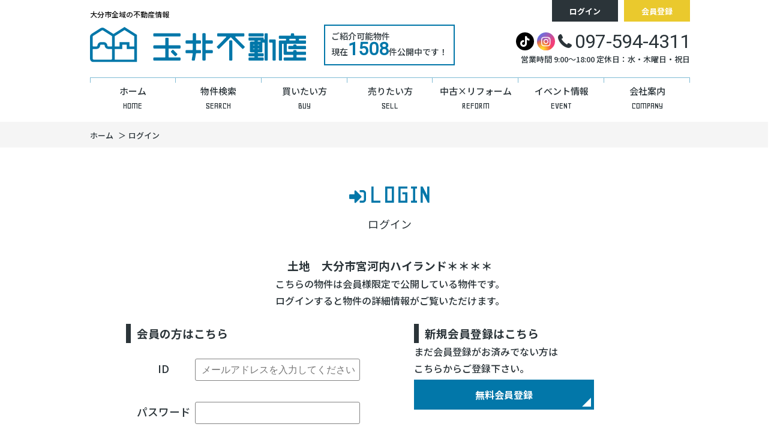

--- FILE ---
content_type: text/html; charset=UTF-8
request_url: https://www.tamai-fudousan.com/estate/detail?no=1003116
body_size: 4776
content:
<!DOCTYPE html>
<html lang="ja">
<head>
    <meta charset="UTF-8">
    <meta http-equiv="X-UA-Compatible" content="IE=edge">
    <title>ログイン｜玉井不動産｜大分市全域の不動産情報はお任せください！</title>
    <meta name="description" content="会員さまログインページです"/>
    <link rel="stylesheet" href="https://www.tamai-fudousan.com/res/css/member.css">
    <meta name="viewport" content="width=1366">
<meta name="format-detection" content="telephone=no,address=no,email=no">
<meta name="csrf-token" content="8C93IRwRFyyzUhlXerR2UO81FCU5wSiyFgE7lh8J">

<link rel="shortcut icon" href="https://www.tamai-fudousan.com/favicon.ico" type="image/x-icon">
<link rel="apple-touch-icon" href="https://www.tamai-fudousan.com/apple-touch-icon.png" sizes="180x180">
<link href="https://fonts.googleapis.com/css?family=Geo|Noto+Sans+JP:300,400,500,700,900|Roboto&display=swap&subset=japanese" rel="stylesheet">
<link rel="stylesheet" href="https://use.fontawesome.com/releases/v5.15.4/css/all.css">
<link rel="stylesheet" href="https://www.tamai-fudousan.com/res/css/style.css">
<link rel="stylesheet" href="https://www.tamai-fudousan.com/packages/sweetalert/sweetalert2.min.css">

<script src="https://www.tamai-fudousan.com/res/js/vendor.bundle.js"></script>
<script src="//code.jquery.com/jquery-migrate-3.0.1.min.js"></script>
<script src="https://www.tamai-fudousan.com/res/js/app.bundle.js"></script>
<script src="https://www.tamai-fudousan.com/packages/phery.min.js"></script>
<script src="https://www.tamai-fudousan.com/packages/spin.min.js"></script>
<script src="https://www.tamai-fudousan.com/packages/sweetalert/sweetalert2.min.js"></script>
<script src="https://www.tamai-fudousan.com/packages/jquery.history.js"></script>
<script src="https://www.tamai-fudousan.com/packages/common.js"></script>
<script>
    $.ajaxSetup({
        headers: {
            'X-CSRF-TOKEN': $('meta[name="csrf-token"]').attr('content')
        }
    });
    $(function () {
            });
</script>
        <!-- Google Tag Manager -->
<script>(function(w,d,s,l,i){w[l]=w[l]||[];w[l].push({'gtm.start':
new Date().getTime(),event:'gtm.js'});var f=d.getElementsByTagName(s)[0],
j=d.createElement(s),dl=l!='dataLayer'?'&l='+l:'';j.async=true;j.src=
'https://www.googletagmanager.com/gtm.js?id='+i+dl;f.parentNode.insertBefore(j,f);
})(window,document,'script','dataLayer','GTM-T834BPX');</script>
<!-- End Google Tag Manager -->
</head>

<body class="page-login">
<!-- Google Tag Manager (noscript) -->
<noscript><iframe src="https://www.googletagmanager.com/ns.html?id=GTM-T834BPX"
height="0" width="0" style="display:none;visibility:hidden"></iframe></noscript>
<!-- End Google Tag Manager (noscript) -->
    <div id="container" class="l-container">
        <!--ヘッダー-->
        <header id="header" class="l-header">
  <div class="l-header__top">
    <div class="l-header__top__introduction">
      <div class="inner">
        <p class="l-header__description">大分市全域の不動産情報</p>
        <div class="l-header__buttons">
                      <a class="button01 l-header__button" href="https://www.tamai-fudousan.com/member/login">ログイン</a>
            <a class="button02 l-header__button" href="https://www.tamai-fudousan.com/regist">会員登録</a>
                  </div>
      </div>
    </div>
    <div class="l-header__inner l-wrap">
      <div class="l-header__left">
        <h1 class="l-header__logo">
          <a href="https://www.tamai-fudousan.com">
            <img src="https://www.tamai-fudousan.com/res/img/logo.svg" alt="玉井不動産">
          </a>
        </h1>
        <div class="l-header__balloon">
          <span class="title">ご紹介可能物件</span>
          <span class="text">現在<strong class="text__no">1508</strong>件公開中です！</span>
        </div>
      </div>

      <div class="l-header__right">
        <div class="l-header__tel">
          <div class="l-header__tel__top">
            <a class="c-buttonSns c-buttonSns--tiktok u-mr-5" href="https://www.tiktok.com/@tamai__fudousan?_t=8d7ruvY45tx&_r=1" target="_blank" rel="noopener"><i class="fab fa-tiktok"></i></a>
            <a class="c-buttonSns c-buttonSns--insta" href="https://www.instagram.com/tamai_fudousan/" target="_blank" rel="noopener"><i class="fab fa-instagram" aria-hidden="true"></i></a>
                                          <i class="icon if if-phone"></i>
                <span class="tel">097-594-4311</span>
                                    </div>
                      <p class="ruby">営業時間 9:00〜18:00 定休日：水・木曜日・祝日</p>
                  </div>
      </div>
    </div>
  </div>

  <div class="l-gNavi">
    <ul class="l-gNavi__inner l-wrap">
      <li id="gnavi-home" class="l-gNavi__item"><a class="l-gNavi__link inner" href="https://www.tamai-fudousan.com"><span class="ja">ホーム</span><span class="en">HOME</span></a></li>
      <li id="gnavi-estate" class="l-gNavi__item"><a class="l-gNavi__link inner" href="https://www.tamai-fudousan.com/estate/search"><span class="ja">物件検索</span><span class="en">SEARCH</span></a></li>
      <li id="gnavi-buy" class="l-gNavi__item"><a class="l-gNavi__link inner" href="https://www.tamai-fudousan.com/buy"><span class="ja">買いたい方</span><span class="en">BUY</span></a></li>
      <li id="gnavi-sell" class="l-gNavi__item"><a class="l-gNavi__link inner" href="https://www.tamai-fudousan.com/sell"><span class="ja">売りたい方</span><span class="en">SELL</span></a></li>
      <li id="gnavi-reform" class="l-gNavi__item"><a class="l-gNavi__link inner" href="https://www.tamai-fudousan.com/reform"><span class="ja">中古×リフォーム</span><span class="en">REFORM</span></a></li>
      <li id="gnavi-event" class="l-gNavi__item"><a class="l-gNavi__link inner" href="https://www.tamai-fudousan.com/event"><span class="ja">イベント情報</span><span class="en">EVENT</span></a></li>
      <li id="gnavi-company" class="l-gNavi__item">
        <a class="l-gNavi__link inner" href="https://www.tamai-fudousan.com/company"><span class="ja">会社案内</span><span class="en">COMPANY</span></a>
        <ul>
          <li class="l-gNavi__child"><a href="https://www.tamai-fudousan.com/company">会社概要</a></li>
          <li class="l-gNavi__child"><a href="https://www.tamai-fudousan.com/company/message">代表挨拶</a></li>
          <li class="l-gNavi__child"><a href="https://www.tamai-fudousan.com/company/staff">スタッフ紹介</a></li>
        </ul>
      </li>
    </ul>
  </div>
</header>
        <!--/ヘッダー-->
        <div class="l-breadcrumbWrap">
            <!-- pan -->
            <ol id="pan" class="l-breadcrumb">
                <li class="l-breadcrumb__item">
                    <a href="https://www.tamai-fudousan.com">ホーム</a>
                </li>
                <li class="l-breadcrumb__item">ログイン</li>
            </ol>
            <!-- /pan -->
        </div>
        <div id="content" class="l-content">
            <main id="main" class="l-main">

                <div class="l-wrap loginArea u-m-c">
                                            <h2 class="c-heading01"><i class="fas fa-sign-in-alt"></i>LOGIN<span class="c-heading01__sub">ログイン</span></h2>
                                        <h3 class="u-ta-c">土地　大分市宮河内ハイランド＊＊＊＊</h3>
                    <p class="ta-c u-ta-c"><span class="textred2">こちらの物件は会員様限定で公開している物件です。</span><br/>ログインすると物件の詳細情報がご覧いただけます。</p>
                    <div class="loginWrap">
                        <div class="loginBox">
                            <h3 class="loginWrap__ttl">会員の方はこちら</h3>
                            <form method="POST" action="https://www.tamai-fudousan.com/member/ajax_gateway" data-phery-remote="ajax_login" id="login_form" data-phery-args="{&quot;from&quot;:&quot;1003116&quot;}" >
                            <input type="hidden" name="_token" value="8C93IRwRFyyzUhlXerR2UO81FCU5wSiyFgE7lh8J">
                                <ul>
                                    <li><span>ID</span><input id="login_id" class="c-textbox" name="login_id" type="text" size="50" placeholder="メールアドレスを入力してください"/></li>
                                    <li><span>パスワード</span><input id="password" class="c-textbox" name="password" type="password" size="50" placeholder=""/></li>
                                </ul>
                                <div class="btn">
                                    <button class="c-button01 c-button01--m c-button01--login btn__login" type="submit" data-loading="body">ログイン</button>
                                </div>
                                <p class="remind"><a href="https://www.tamai-fudousan.com/member/password">パスワードを忘れた方はこちら</a>
                                </p>
                            </form>
                        </div>
                        <div class="newMember">
                            <h3 class="loginWrap__ttl">新規会員登録はこちら</h3>
                            <p class="newMember__txt">まだ会員登録がお済みでない方は<br>こちらからご登録下さい。</p>
                            <div class="btn">
                                                              <a class="c-button01 c-button01--m c-button01--main btn__regist" href="https://www.tamai-fudousan.com/regist?from=lo_regist">無料会員登録</a>
                            </div>
                        </div>
                    </div>
                    <!-- /#estate -->
                </div>
            </main>
        </div>
        <!--フッター-->
        <div id="fb-root"></div>
<script async defer crossorigin="anonymous" src="https://connect.facebook.net/ja_JP/sdk.js#xfbml=1&version=v6.0"></script>
<div id="contact" class="p-information">
  <a class="totop js-smoothScroll" href="#container"><i class="fas fa-chevron-up"></i></a>
  <div class="p-information__inner">
    <div class="p-information__top">
      <div class="p-information__left">
        <p class="p-information__description">大分市全域の不動産売買情報</p>
        <div class="p-information__shop">
        <a href="https://www.tamai-fudousan.com"><img src="https://www.tamai-fudousan.com/res/img/logo.svg" alt="玉井不動産" loading="lazy"></a>
        </div>
        <div class="p-information__sns u-mt-30">
          <p class="ttl">SNSをフォロー</p>
            <a class="c-buttonSns c-buttonSns--tiktok u-mr-5" href="https://www.tiktok.com/@tamai__fudousan?_t=8d7ruvY45tx&_r=1" target="_blank" rel="noopener"><i class="fab fa-tiktok"></i></a>
            <a class="c-buttonSns c-buttonSns--insta" href="https://www.instagram.com/tamai_fudousan/" target="_blank" rel="noopener"><i class="fab fa-instagram" aria-hidden="true"></i></a>
          </div>
      </div>

      <div class="p-information__center shopInfo">
        <p class="shopInfo__textTop">HPを見たと言って、お気軽にお問い合わせください！</p>
        <p class="shopInfo__ttl">無料相談・お電話窓口</p>
                  <div class="tel">
                          <i class="if if-phone"></i>097-594-4311
                      </div>
                          <p class="businesshour">営業時間 9:00〜18:00 定休日：水・木曜日・祝日</p>
                          <p class="address">
            〒870-0154 大分市高城西町8-15
          </p>
              </div>

      <div class="p-information__right">
        <div class="buttons">
          <a class="button contactBtn c-button01 c-button01--xl c-button01--accent u-mb-15" href="https://www.tamai-fudousan.com/contact">
          <i class="if if-mail01"></i>お問い合わせ
          </a>
          <a class="button reserveBtn c-button01 c-button01--xl c-button01--reserve u-mb-15" href="https://www.tamai-fudousan.com/contact/reserve">
          <i class="if if-reserve01"></i>来店予約
          </a>
        </div>
      </div>
    </div>
  </div>
</div><!-- p-information -->

<footer id="footer" class="l-footer">

  <div class="l-wrap naviArea01">
    <div class="naviArea01__block">
      <ul class="l-footer__navi">
        <li class="parentItem">
          <a href="https://www.tamai-fudousan.com">HOME</a>
          <ul>
            <li class="childItem"><a href="https://www.tamai-fudousan.com/estate/search">物件検索</a></li>
            <li class="childItem"><a href="https://www.tamai-fudousan.com/regist">会員登録</a></li>
                        <li class="childItem"><a href="https://www.tamai-fudousan.com/member/login">ログイン</a></li>
                        <li class="childItem"><a href="https://www.tamai-fudousan.com/contact">お問い合わせ</a></li>
            <li class="childItem"><a href="https://www.tamai-fudousan.com/contact/reserve">来店予約</a></li>
          </ul>
        </li>
      </ul>
    </div><!--/.naviArea01__block-->
    <div class="naviArea01__block">
      <ul class="l-footer__navi">
        <li class="parentItem">
          <a href="https://www.tamai-fudousan.com/buy">BUY</a>
          <ul>
            <li class="childItem"><a href="https://www.tamai-fudousan.com/buy">購入の流れ</a></li>
          </ul>
        </li>
      </ul>
      <ul class="l-footer__navi">
        <li class="parentItem">
          <a href="https://www.tamai-fudousan.com/reform">REFORM</a>
          <ul>
            <li class="childItem"><a href="https://www.tamai-fudousan.com/reform">中古×リフォーム</a></li>
          </ul>
        </li>
      </ul>
    </div><!--/.naviArea01__block-->
    <div class="naviArea01__block">
      <ul class="l-footer__navi">
        <li class="parentItem">
          <a href="https://www.tamai-fudousan.com/sell">SELL</a>
          <ul>
            <li class="childItem"><a href="https://www.tamai-fudousan.com/sell">売却の流れ</a></li>
          </ul>
        </li>
      </ul>
    </div><!--/.naviArea01__block-->
    <div class="naviArea01__block">
      <ul class="l-footer__navi">
        <li class="parentItem">
          <a href="https://www.tamai-fudousan.com/company">COMPANY</a>
          <ul>
            <li class="childItem"><a href="https://www.tamai-fudousan.com/company">会社概要</a></li>
            <li class="childItem"><a href="https://www.tamai-fudousan.com/company/message">代表あいさつ</a></li>
            <li class="childItem"><a href="https://www.tamai-fudousan.com/company/staff">スタッフ紹介</a></li>
            <li class="childItem"><a href="https://tamai-ms.jp/recruitment/" target="_blank" rel="noopener">採用情報</a></li>
          </ul>
        </li>
      </ul>
    </div><!--/.naviArea01__block-->
    <div class="naviArea01__block">
      <ul class="l-footer__navi">
        <li class="parentItem">
          <a href="">TOPIC</a>
          <ul>
            <li class="childItem"><a href="https://www.tamai-fudousan.com/event">イベント情報</a></li>
            <li class="childItem"><a href="https://www.tamai-fudousan.com/voice">お客様の声</a></li>
            <li class="childItem"><a href="https://www.tamai-fudousan.com/other/privacy">プライバシー<br>ポリシー</a></li>
            <li class="childItem"><a href="https://www.tamai-fudousan.com/other/sitemap">サイトマップ</a></li>
          </ul>
        </li>
      </ul>
    </div><!--/.naviArea01__block-->
    <div class="naviArea01__bnr"><a href="https://tamai-ms.jp/" target="_blank" rel="noopener"><img src="https://www.tamai-fudousan.com/res/img/bnr_tamaims.jpg" alt="玉井MS" loading="lazy"></a></div>
  </div><!--/.l-wrap .naviArea01-->

  <div class="l-footer__copy l-wrap">&copy; 2020 有限会社玉井トーヨー住器 co.,ltd All rights reserved.</div>
  <script>
    $(function() {
      var nav = $('.l-gNavi__inner');
        $('.l-gNavi__item', nav)
          .mouseover(function(e) {
          $('ul', this).stop().slideDown('fast');
          })
          .mouseout(function(e) {
        $('ul', this).stop().slideUp('fast');
      });
    });
  </script>
</footer>
        <!--/フッター-->
    </div>
</body>
</html>


--- FILE ---
content_type: text/css
request_url: https://www.tamai-fudousan.com/res/css/style.css
body_size: 15774
content:
@font-face{font-family:"Arciform";src:url("/res/fonts/Arciform.ttf") format("truetype"),url("/res/fonts/Arciform.woff") format("woff"),url("/res/fonts/Arciform.woff2") format("woff2")}html{line-height:1.15;-ms-text-size-adjust:100%;-webkit-text-size-adjust:100%}h1{font-size:2em;margin:0.67em 0}hr{-webkit-box-sizing:content-box;box-sizing:content-box;height:0;overflow:visible}main{display:block}pre{font-family:monospace, monospace;font-size:1em}a{background-color:transparent;-webkit-text-decoration-skip:objects}abbr[title]{text-decoration:underline;-webkit-text-decoration:underline dotted;text-decoration:underline dotted}b,
strong{font-weight:bolder}code,
kbd,
samp{font-family:monospace, monospace;font-size:1em}small{font-size:80%}img{border-style:none}svg:not(:root){overflow:hidden}button,
input,
optgroup,
select,
textarea{margin:0}button{overflow:visible;text-transform:none}button,
[type="button"],
[type="reset"],
[type="submit"]{-webkit-appearance:button}button::-moz-focus-inner,
[type="button"]::-moz-focus-inner,
[type="reset"]::-moz-focus-inner,
[type="submit"]::-moz-focus-inner{border-style:none;padding:0}button:-moz-focusring,
[type="button"]:-moz-focusring,
[type="reset"]:-moz-focusring,
[type="submit"]:-moz-focusring{outline:1px dotted ButtonText}fieldset{padding:0.35em 0.75em 0.625em}input{overflow:visible}legend{-webkit-box-sizing:border-box;box-sizing:border-box;color:inherit;display:table;max-width:100%;padding:0;white-space:normal}progress{display:inline-block;vertical-align:baseline}select{text-transform:none}textarea{overflow:auto}[type="checkbox"],
[type="radio"]{-webkit-box-sizing:border-box;box-sizing:border-box;padding:0}[type="number"]::-webkit-inner-spin-button,
[type="number"]::-webkit-outer-spin-button{height:auto}[type="search"]{-webkit-appearance:textfield;outline-offset:-2px}[type="search"]::-webkit-search-cancel-button,
[type="search"]::-webkit-search-decoration{-webkit-appearance:none}::-webkit-file-upload-button{-webkit-appearance:button;font:inherit}details{display:block}summary{display:list-item}template{display:none}[hidden]{display:none}body{background-color:#fff;color:#2b3439;font-family:"Noto Sans JP",sans-serif;font-size:16px;font-weight:500;line-height:1.75;margin:0;-moz-osx-font-smoothing:grayscale;-webkit-font-smoothing:antialiased;word-wrap:break-word;min-width:1300px}*,*::before,*::after{-webkit-box-sizing:border-box;box-sizing:border-box}ul,li{list-style:none}h1,h2,h3,h4,h5,h6{margin:0 auto}p{margin:0;text-align:left}img{vertical-align:middle}main p a,main th a,main td a,main dt a,main dd a{border-bottom:1px solid #004ea2;padding:0 0 1px;color:#004ea2;text-decoration:none;display:inline-block;position:relative}input,select,textarea{font-size:16px;font-size:1rem}select{font-size:16px;font-size:1rem;line-height:2.125;height:36px;padding-top:0 !important;padding-bottom:0 !important}button{font-family:"Noto Sans JP",sans-serif}@font-face{font-family:"myiconfont";src:url("/res/fonts/myiconfont.eot?c=1582705909649");src:url("/res/fonts/myiconfont.eot?#iefix&c=1582705909649") format("embedded-opentype"),url("/res/fonts/myiconfont.woff?c=1582705909649") format("woff"),url("/res/fonts/myiconfont.ttf?c=1582705909649") format("truetype");font-weight:normal;font-style:normal}.if{display:inline-block;font:normal normal normal 1em/1 "myiconfont";text-rendering:auto;-webkit-font-smoothing:antialiased;-moz-osx-font-smoothing:grayscale}.if-building01::before{content:"\EA01"}.if-buy01::before{content:"\EA02"}.if-calender01::before{content:"\EA03"}.if-check::before{content:"\EA04"}.if-event01::before{content:"\EA05"}.if-event02::before{content:"\EA06"}.if-icons::before{content:"\EA07"}.if-mail01::before{content:"\EA08"}.if-memo01::before{content:"\EA09"}.if-merit::before{content:"\EA0A"}.if-news01::before{content:"\EA0B"}.if-np01::before{content:"\EA0C"}.if-phone::before{content:"\EA0D"}.if-pickup01::before{content:"\EA0E"}.if-pin01::before{content:"\EA0F"}.if-reform01::before{content:"\EA10"}.if-regist01::before{content:"\EA11"}.if-reserve01::before{content:"\EA12"}.if-search01::before{content:"\EA13"}.if-sell::before{content:"\EA14"}.if-shop01::before{content:"\EA15"}.if-step01::before{content:"\EA16"}.if-time01::before{content:"\EA17"}.if-voice::before{content:"\EA18"}.slick-slide img{margin:0 auto}.slick-arrow{font-size:15px;font-size:.9375rem;line-height:2.6666666667;background:rgba(0, 0, 0, .7);border:none;border-radius:50%;color:#fff;height:40px;width:40px;text-align:center;position:absolute;top:0;bottom:0;margin:auto;padding:0 5px;z-index:10}.slick-arrow:focus{outline:none}.slick-arrow.prev{left:-20px;padding-left:20px}.slick-arrow.next{right:-20px;padding-right:20px}.slick-slider{position:relative;display:block;-webkit-box-sizing:border-box;box-sizing:border-box;-webkit-touch-callout:none;-webkit-user-select:none;-moz-user-select:none;-ms-user-select:none;user-select:none;-ms-touch-action:pan-y;touch-action:pan-y;-webkit-tap-highlight-color:transparent}.slick-list{position:relative;overflow:hidden;display:block;margin:0;padding:0}.slick-list:focus{outline:none}.slick-list.dragging{cursor:pointer;cursor:hand}.slick-slider .slick-track,.slick-slider .slick-list{-webkit-transform:translate3d(0, 0, 0);transform:translate3d(0, 0, 0)}.slick-track{position:relative;left:0;top:0;display:block;margin-left:auto;margin-right:auto}.slick-track:before,.slick-track:after{content:"";display:table}.slick-track:after{clear:both}.slick-loading .slick-track{visibility:hidden}.slick-slide{float:left;height:100%;min-height:1px;display:none}[dir="rtl"] .slick-slide{float:right}.slick-slide img{display:block}.slick-slide.slick-loading img{display:none}.slick-slide.dragging img{pointer-events:none}.slick-initialized .slick-slide{display:block}.slick-loading .slick-slide{visibility:hidden}.slick-vertical .slick-slide{display:block;height:auto;border:1px solid transparent}.slick-arrow.slick-hidden{display:none}.c-alert01__header{margin-bottom:20px}.c-alert01__texts{margin:0 0 20px}.c-alert01__texts__item:not(:last-child){margin:0 0 10px}.c-alert01__texts__item--center{text-align:center}.c-alert01__buttons{display:-webkit-box;display:-ms-flexbox;display:flex;-webkit-box-pack:center;-ms-flex-pack:center;justify-content:center;gap:10px}.c-alert01__buttons__item{-webkit-box-flex:1;-ms-flex:1 1;flex:1 1}.c-alert01__buttons__item__inner{font-size:18px;font-size:1.125rem;line-height:1}.c-alert01__footer{margin-top:20px;font-size:12px;font-size:.75rem;line-height:1.5}.c-alert01__footer a{color:#0277a9;text-decoration:none}.c-alert01__footer a:hover{text-decoration:underline}.c-blockquote01{border:3px solid #dcdcdc;border-radius:8px;margin:0;padding:30px 95px 80px 80px;font-style:italic;font-size:16px;font-size:1rem;line-height:1.5;color:#818181;position:relative}.c-blockquote01__src{font-style:italic;font-size:16px;font-size:1rem;line-height:1;text-align:right;position:absolute;right:40px;bottom:30px}.c-blockquote01__src::before{content:"―"}.c-blockquote01::before{content:"”";font-style:normal;font-size:72px;font-size:4.5rem;line-height:1.1805555556;color:#fff;display:inline-block;position:absolute;top:30px;left:15px;width:55px;height:55px;border-radius:50%;background-color:#dcdcdc;text-align:center}.c-blockquote02{background-color:#fff;border-left:8px solid #bfbfbf;margin:0;padding:5px 150px 35px 25px;font-style:italic;font-size:16px;font-size:1rem;line-height:1.5;color:#2b3439;position:relative}.c-blockquote02__src{font-style:italic;font-size:16px;font-size:1rem;line-height:1;text-align:right;color:#2b3439;position:absolute;right:0;bottom:0}.c-blockquote02__src::before{content:"―"}.c-blockquote02::before{content:"”";font-style:normal;font-size:100px;font-size:6.25rem;line-height:1;color:#bfbfbf;display:inline-block;position:absolute;top:7px;right:0}.c-button01{background-color:#fff;font-weight:700;font-size:20px;font-size:1.25rem;line-height:1;color:#2b3439;text-decoration:none;display:-webkit-box;display:-ms-flexbox;display:flex;-webkit-box-pack:center;-ms-flex-pack:center;justify-content:center;-webkit-box-align:center;-ms-flex-align:center;align-items:center;position:relative;cursor:pointer;border-style:solid;border-width:2px}.c-button01 i{margin-right:5px}.c-button01::after{content:'';display:block;position:absolute;right:3px;bottom:3px;border-right-style:solid;border-top-style:solid;border-top-color:transparent}.c-button01--xxl{height:75px;font-size:20px;font-size:1.25rem;line-height:1}.c-button01--xxl::after{border-top-width:15px;border-right-width:15px}.c-button01--xl{height:75px;font-size:20px;font-size:1.25rem;line-height:1}.c-button01--xl::after{border-top-width:15px;border-right-width:15px}.c-button01--l{height:70px;font-size:20px;font-size:1.25rem;line-height:1}.c-button01--l::after{border-top-width:15px;border-right-width:15px}.c-button01--m{height:60px;font-size:20px;font-size:1.25rem;line-height:1}.c-button01--m::after{border-top-width:15px;border-right-width:15px}.c-button01--ms{height:50px;font-size:15px;font-size:.9375rem;line-height:1}.c-button01--ms::after{border-top-width:15px;border-right-width:15px}.c-button01--s{height:35px;font-size:15px;font-size:.9375rem;line-height:1}.c-button01--s::after{border-top-width:10px;border-right-width:10px}.c-button01--main{background-color:#0277a9;color:#fff;border-color:#0277a9}.c-button01--main:after{border-right-color:#fff}.c-button01--main--w{background-color:#fff;border-color:#0277a9;color:#0277a9}.c-button01--sub{background-color:#2b3439;color:#fff;border-color:#2b3439}.c-button01--sub--w{background-color:#fff;border-color:#2b3439;color:#2b3439}.c-button01--accent{background-color:#eac92d;color:#fff;border-color:#eac92d}.c-button01--accent--w{background-color:#fff;border:solid 1px #eac92d;color:#eac92d}.c-button01--accent--w:after{border-right-color:#eac92d}.c-button01--accent--textshadow{text-shadow:2px 2px 2px rgba(0, 0, 0, .2)}.c-button01--reserve{background-color:#0277a9;border-color:#0277a9;color:#fff}.c-button01--reserve--w{background-color:#fff;border-color:#0277a9;color:#0277a9}.c-button01--login{background-color:#2b3439;border-color:#2b3439;color:#fff}.c-button01--login--w{background-color:#fff;border-color:#2b3439;color:#2b3439}.c-button01--nobullet{padding:0}.c-button01--nobullet:after{display:none}.c-button01:hover{opacity:.6;filter:alpha(opacity=60)}.c-button02{background-color:#fff;font-weight:700;font-size:20px;font-size:1.25rem;line-height:1;color:#2b3439;text-decoration:none;display:-webkit-box;display:-ms-flexbox;display:flex;-webkit-box-pack:center;-ms-flex-pack:center;justify-content:center;-webkit-box-align:center;-ms-flex-align:center;align-items:center;position:relative;cursor:pointer;border-style:solid;border-width:2px}.c-button02--gray{height:40px;font-size:16px;font-size:1rem;color:#474747;background:#f0f0f0;border-color:#f0f0f0}.c-button02--s{height:40px;font-size:15px;font-size:.9375rem;line-height:1}.c-button03{background-color:#fff;font-weight:700;font-size:20px;font-size:1.25rem;line-height:1;color:#2b3439;text-decoration:none;display:-webkit-box;display:-ms-flexbox;display:flex;-webkit-box-pack:center;-ms-flex-pack:center;justify-content:center;-webkit-box-align:center;-ms-flex-align:center;align-items:center;position:relative;cursor:pointer;border-style:solid;border-width:2px}.c-button03::after{content:'';display:block;position:absolute;right:9px;width:4px;height:4px;border-top:1px solid #fff;border-right:1px solid #fff;-webkit-transform:rotate(45deg);transform:rotate(45deg)}.c-button03--m{height:50px;font-size:16px;font-size:1rem;line-height:1}.c-button03--m:after{border-width:2px;height:12px;width:12px}.c-button03--main{background-color:#0277a9;color:#fff;border-color:#0277a9}.c-button03--sub{background-color:#2b3439;color:#fff;border-color:#2b3439}.c-button03--sub--w{background-color:#fff;color:#2b3439;border-color:#2b3439}.c-button03--sub--w:after{border-color:#2b3439}.c-button03--accent{background-color:#eac92d;color:#fff;border-color:#eac92d}.c-buttonSns{border-radius:50%;height:30px;width:30px;margin-right:5px;font-size:18px;font-size:1.125rem;line-height:1;color:#fff;text-decoration:none;display:-webkit-box;display:-ms-flexbox;display:flex;-webkit-box-pack:center;-ms-flex-pack:center;justify-content:center;-webkit-box-align:center;-ms-flex-align:center;align-items:center;-webkit-transition:opacity 0.4s ease-out;transition:opacity 0.4s ease-out}.c-buttonSns:hover{opacity:0.7}.c-buttonSns--fb{background:#4267b2}.c-buttonSns--tiktok{background-color:#000}.c-buttonSns--insta{position:relative;background:linear-gradient(135deg, #427eff 0%, #f13f79 70%) no-repeat;overflow:hidden}.c-buttonSns--insta:before{content:'';position:absolute;top:11px;left:-9px;width:35px;height:35px;background:radial-gradient(#ffdb2c 10%, rgba(255, 105, 34, .65) 55%, rgba(255, 88, 96, 0) 70%)}.c-buttonSns i{position:relative}.c-card{background-color:#fff;-webkit-box-flex:0;-ms-flex:0 0 298px;flex:0 0 298px;text-align:center;position:relative;border-bottom:1px dotted #808080;padding-bottom:20px}.c-card a{border:none;height:100%;margin:0;padding:0;text-decoration:none;display:-webkit-box;display:-ms-flexbox;display:flex;-webkit-box-orient:vertical;-webkit-box-direction:normal;-ms-flex-flow:column;flex-flow:column}.c-card a:hover{opacity:0.6}.c-card__wrap{display:block;color:#2b3439;text-decoration:none}.c-card__photo{width:298px;height:224px;position:relative;border:1px solid #a0a0a0;margin-bottom:20px}.c-card__photo img{height:100%;width:100%;-o-object-fit:contain;object-fit:contain;font-family:'object-fit: contain;'}.c-card__photo .no-Photo01{position:unset}.c-card__ribbon{font-weight:500;width:60px;height:60px;font-size:14px;font-size:.875rem;line-height:1.2857142857;color:#fff;display:-webkit-box;display:-ms-flexbox;display:flex;-webkit-box-pack:center;-ms-flex-pack:center;justify-content:center;-webkit-box-align:center;-ms-flex-align:center;align-items:center;position:absolute;z-index:2}.c-card__ribbon--new,.c-card__ribbon--pricedown{width:60px;height:60px;font-weight:700;letter-spacing:0.08em;top:10px;left:10px;border-radius:50%;font-family:"Geo",sans-serif;font-size:22px;font-size:1.375rem}.c-card__ribbon--new{background:#ea5247;color:#fff}.c-card__ribbon--pricedown{background:#2b3439;color:#fff;font-size:16px;font-size:1rem}.c-card__type{display:inline-block;background:#e5f1f6;border:solid 1px #0277a9;min-width:90px;height:30px;padding:0 20px;font-weight:500;font-size:14px;font-size:.875rem;line-height:2.1428571429;color:#0277a9;z-index:1;text-align:center}.c-card__body{text-align:left}.c-card__body__top{display:-webkit-box;display:-ms-flexbox;display:flex}.c-card__price{margin:0 0 20px;font-weight:700;font-size:26px;font-size:1.625rem;line-height:1;color:#ea5247;display:-webkit-box;display:-ms-flexbox;display:flex;-webkit-box-align:baseline;-ms-flex-align:baseline;align-items:baseline}.c-card__price__secret{margin-right:10px;letter-spacing:-0.3em;display:inline-block}.c-card__price .sub{font-size:14px;font-size:.875rem;line-height:1}.c-card__info{width:100%;margin:0;color:#2b3439}.c-card__addr{padding:10px 0 15px;font-size:20px;font-size:1.25rem;line-height:1.3}.c-card__size{font-size:18px;font-size:1.125rem;line-height:1.2222222222}.c-card__size__madori{margin-left:1em;display:inline-block}.c-card__date{height:30px;margin:auto 0 0 10px;font-size:15px;font-size:.9375rem;line-height:1;display:-webkit-box;display:-ms-flexbox;display:flex;-webkit-box-pack:center;-ms-flex-pack:center;justify-content:center;-webkit-box-align:center;-ms-flex-align:center;align-items:center}.c-checkbox{display:inline-block}.c-checkbox__input{width:0 !important;height:0 !important;margin:0 !important;-webkit-appearance:none;-moz-appearance:none;appearance:none}.c-checkbox__input:checked+.c-checkbox__parts:before{background:#505050}.c-checkbox__input:checked+.c-checkbox__parts::after{font-size:26px;font-size:1.625rem;content:"";color:#e6e6e6;font:normal normal normal 10px/1 "myiconfont";text-rendering:auto;-webkit-font-smoothing:antialiased;-moz-osx-font-smoothing:grayscale;position:absolute;bottom:0;left:2px;margin:auto;z-index:1}.c-checkbox__parts{padding-left:20px;position:relative;font-size:14px;font-size:.875rem;line-height:1;display:inline-block}.c-checkbox__parts::before{background:#e6e6e6;border-radius:3px;content:"";display:block;position:absolute;top:1px;left:0;height:18px;width:18px}.c-radiobox{height:15px;display:inline-block}.c-radiobox__input{width:0 !important;height:0 !important;margin:0 !important;-webkit-appearance:none;-moz-appearance:none;appearance:none}.c-radiobox__input:checked+.c-radiobox__parts::before{opacity:1}.c-radiobox__parts{height:15px;padding:0 0 0 25px;font-size:14px;font-size:.875rem;line-height:1;display:inline-block;position:relative;cursor:pointer}.c-radiobox__parts::before,.c-radiobox__parts::after{content:"";margin:auto;display:block;position:absolute;top:0;bottom:0}.c-radiobox__parts::before{background-color:#666;border-radius:50%;width:7px;height:7px;left:4px;opacity:0;z-index:2}.c-radiobox__parts::after{background-color:#ececec;border:1px solid #838383;border-radius:50%;width:15px;height:15px;left:0;z-index:1}.c-selectbox{background:#fff url(../img/bg_select.png) no-repeat top right;background-size:26px 38px;border:1px solid #838383;border-radius:3px;height:37px;padding:0 20px 0 10px;font-weight:400;font-size:16px;font-size:1rem;line-height:2.375;vertical-align:top;-webkit-appearance:none;-moz-appearance:none;appearance:none;cursor:pointer}.c-selectbox::-ms-expand{display:none}.c-textbox{background-color:#fff;border:1px solid #838383;border-radius:3px;width:100%;height:37px;padding-left:10px}.c-textarea{background-color:#fff;border:1px solid #838383;border-radius:3px;width:100%;margin:0;padding:10px 15px;font-size:16px;font-size:1rem;line-height:1.875}.c-heading01{margin:0 auto 45px;padding:0;font-size:48px;font-size:3rem;line-height:1;letter-spacing:0;text-align:center;position:relative;font-family:"Geo",sans-serif;font-weight:normal;color:#0277a9}.c-heading01 i{margin-right:5px;font-size:28px;font-size:1.75rem;line-height:1}.c-heading01__sub{margin:15px 0 0;padding:0;font-weight:normal;font-size:18px;font-size:1.125rem;line-height:1;color:#2b3439;letter-spacing:0.02em;text-align:center;display:block;font-family:"Noto Sans JP",sans-serif}.c-heading01--oneline{text-align:left}.c-heading01--oneline .c-heading01__sub{margin:0 0 0 10px;text-align:left;display:inline-block}.c-heading02{border-bottom:4px solid #494440;margin:0 auto 40px;padding:0 0 20px;font-weight:700;font-size:25px;font-size:1.5625rem;line-height:1;color:#2b3439;text-align:center;display:block}.c-heading03{border-bottom:2px solid #2b3439;margin:0 auto 20px;padding:0 0 20px;font-weight:700;font-size:26px;font-size:1.625rem;line-height:1;color:#2b3439;text-align:center;display:block}.c-heading04{border-bottom:1px solid #bababa;height:30px;margin:0 0 35px;padding:0 0 35px 15px;font-weight:700;font-size:17px;font-size:1.0625rem;line-height:1.7647058824;color:#2b3439;text-align:left;position:relative}.c-heading04::before{content:'';border-left:7px solid #eac92d;height:30px;position:absolute;left:0}.c-heading05{background-color:#b2e2f8;height:35px;margin:0 0 35px;padding:0 0 0 10px;font-weight:700;font-size:17px;font-size:1.0625rem;line-height:2.0588235294;color:#2b3439;text-align:left}.c-list{margin:0;padding:0;list-style:none}.c-list__item{padding:0 0 0 28px;list-style:none;color:#2b3439;position:relative}.c-list__item::before{content:"";background-color:#0277a9;border-radius:50%;width:13px;height:13px;margin:auto;position:absolute;top:0;bottom:0;left:9px}.c-list__item::after{content:"";background-color:#fff;border-radius:50%;width:7px;height:7px;margin:auto;position:absolute;top:0;bottom:0;left:12px}.c-dl{border-top:1px solid #d6cfc8;margin:0;padding:0;display:-webkit-box;display:-ms-flexbox;display:flex;-webkit-box-orient:horizontal;-webkit-box-direction:normal;-ms-flex-flow:row wrap;flex-flow:row wrap;-webkit-box-align:center;-ms-flex-align:center;align-items:center}.c-dl__heading,.c-dl__data{border-bottom:1px solid #d6cfc8;height:55px;font-size:15px;font-size:.9375rem;line-height:1;color:#2b3439;display:-webkit-box;display:-ms-flexbox;display:flex;-webkit-box-pack:start;-ms-flex-pack:start;justify-content:flex-start;-webkit-box-align:center;-ms-flex-align:center;align-items:center}.c-dl__heading{background-color:#fff;-webkit-box-flex:0;-ms-flex:0 0 25%;flex:0 0 25%;padding:0 0 0 27px;font-weight:700}.c-dl__data{background-color:#fff;-webkit-box-flex:0;-ms-flex:0 0 75%;flex:0 0 75%;margin:0;padding:0;font-weight:500}.c-noPhoto01{display:-webkit-box;display:-ms-flexbox;display:flex;-webkit-box-align:center;-ms-flex-align:center;align-items:center;-webkit-box-pack:center;-ms-flex-pack:center;justify-content:center;text-align:center;font-size:var(--font-size-sp);font-weight:700;letter-spacing:0.05em;max-width:100%;max-height:100%;position:absolute;top:0;left:0;right:0}.c-seal01Area{display:-webkit-box;display:-ms-flexbox;display:flex;-webkit-box-pack:justify;-ms-flex-pack:justify;justify-content:space-between;position:absolute;top:10px;left:10px;height:60px;width:125px}.c-seal01{background-color:#fff;border:1px solid #2b3439;margin:0 10px 0 0;padding:0 0.5em;font-weight:700;color:#2b3439;display:-webkit-box;display:-ms-flexbox;display:flex;-webkit-box-pack:center;-ms-flex-pack:center;justify-content:center;-webkit-box-align:center;-ms-flex-align:center;align-items:center}.c-seal01:last-child{margin-right:0}.c-seal01--l{width:110px;height:30px;font-size:16px;font-size:1rem;line-height:1}.c-seal01--m{height:26px;padding:0 15px;font-size:14px;font-size:.875rem;line-height:1}.c-seal01--s{width:60px;height:20px;font-size:12px;font-size:.75rem;line-height:1}.c-seal01--type{border-color:#0277a9;color:#0277a9;background-color:#e5f1f6}.c-seal01--new,.c-seal01--pricedown{font-weight:700;width:60px;height:60px;border-radius:50%;font-family:"Geo",sans-serif;font-size:22px;font-size:1.375rem;color:#fff;display:-webkit-box;display:-ms-flexbox;display:flex;-webkit-box-pack:center;-ms-flex-pack:center;justify-content:center;-webkit-box-align:center;-ms-flex-align:center;align-items:center;position:absolute;z-index:2;letter-spacing:0.08em;border:none}.c-seal01--new{background:#ea5247}.c-seal01--pricedown{font-size:16px;font-size:1rem;background:#2b3439}.c-seal01--sold{background:#eac92d;border:none;color:#fff}.c-seal01--nego{background:#0277a9;border:none;color:#fff}.c-seal01--hissu,.c-seal01--nini{border:none;width:38px;height:18px;font-size:13px;font-size:.8125rem;line-height:1;color:#fff;white-space:nowrap;vertical-align:baseline;display:-webkit-inline-box;display:-ms-inline-flexbox;display:inline-flex}.c-seal01--hissu{background:#e60012}.c-seal01--nini{background:#aaa}.c-stamp01{width:80px;height:32px;font-weight:700;font-size:14px;font-size:.875rem;line-height:1.2857142857;color:#484848;background:#f7f7f7;text-align:center;display:-webkit-box;display:-ms-flexbox;display:flex;-webkit-box-pack:center;-ms-flex-pack:center;justify-content:center;-webkit-box-align:center;-ms-flex-align:center;align-items:center;position:absolute;right:0;bottom:20px;z-index:2;border-radius:16px 0 0 16px}.c-stamp01--detail{background:#8c8c8c;color:#fff;right:-20px;top:5px}.c-table01{border-collapse:collapse;border-spacing:0;width:100%;margin:0;display:table}.c-table01__row{border-bottom:1px solid #eaeaea;border-top:1px solid #eaeaea;display:table-row}.c-table01__heading{width:20%;padding:10px 0 10px 20px;font-weight:700;font-size:15px;font-size:.9375rem;line-height:2;text-align:left;vertical-align:top;display:table-cell;border-bottom:1px solid #fff;border-top:1px solid #fff;background-color:#eaeaea}.c-table01__data{background-color:#fff;width:80%;padding:10px 0 10px 27px;font-weight:500;font-size:15px;font-size:.9375rem;line-height:2;text-align:left;display:table-cell}.c-table02{border-collapse:collapse;border-spacing:0;margin:0;display:table;width:100%}.c-table02__row{border-bottom:1px dotted #808080;display:table-row}.c-table02__row:last-child{border-bottom:none}.c-table02__heading{width:70px;padding:9px 0;font-weight:700;font-size:14px;font-size:.875rem;line-height:1.4285714286;text-align:left;vertical-align:top;display:table-cell;position:relative}.c-table02__data01{width:auto;padding:9px 0;font-weight:700;font-size:20px;font-size:1.25rem;line-height:1;text-align:left;display:table-cell;color:#ea5247}.c-table02__data02{width:auto;padding:9px 0;font-weight:500;font-size:16px;font-size:1rem;line-height:1.25;text-align:left;display:table-cell}.c-table03{border-collapse:collapse;border-spacing:0;width:100%;margin:0;display:table}.c-table03__row{border-bottom:1px dotted #808080;margin:0;display:table-row}.c-table03__heading{width:135px;padding:10px;font-weight:700;font-size:16px;font-size:1rem;line-height:1.5;text-align:left;vertical-align:top;display:table-cell;position:relative;background:#e5f1f6}.c-table03__data{width:215px;padding:10px 20px 10px 10px;font-weight:500;font-size:16px;font-size:1rem;line-height:1.5;letter-spacing:3px;vertical-align:top;text-align:left;display:table-cell}.c-table04{border-collapse:collapse;border-spacing:0;margin:0;display:table;width:100%}.c-table04__row{border-bottom:1px dotted #808080;display:table-row}.c-table04__heading{width:110px;padding:9px 0;font-weight:700;font-size:16px;font-size:1rem;line-height:1.25;text-align:left;vertical-align:top;display:table-cell;position:relative}.c-table04__heading i{font-size:18px;font-size:1.125rem;line-height:1;width:26px;position:relative;top:2px;color:#0277a9;text-align:center}.c-table04__heading .fas{top:0;left:2px}.c-table04__data{width:auto;padding:9px 0;font-weight:500;font-size:16px;font-size:1rem;line-height:1.25;text-align:left;display:table-cell}.c-read01{font-weight:700;font-size:30px;font-size:1.875rem;line-height:1.1666666667}.c-read02{font-weight:700;font-size:23px;font-size:1.4375rem;line-height:1.2173913043}.c-read03{font-weight:700;font-size:20px;font-size:1.25rem;line-height:1.25}.c-text01{font-weight:500;font-size:16px;font-size:1rem;line-height:1.875}.c-text01 strong,.c-text01 em{background-color:#fff996;font-weight:700;font-style:normal}.c-annotation{margin:0 0 30px;padding:0 0 0 30px;font-size:13px;font-size:.8125rem;line-height:1.2307692308;position:relative}.c-annotation__number{font-size:13px;font-size:.8125rem;line-height:1.2307692308;position:absolute;top:0;left:0}.c-annotation__number::before{content:"※"}.p-cardList{margin-right:-20px;padding-left:0}.p-cardList::after{content:"";display:block;clear:both}.p-cardList__item{float:left;margin-right:20px;margin-bottom:20px}.p-contact__row{border-top:1px solid #ccc;display:table}.p-contact__dt{padding:30px;width:300px}.p-form__row{border-top:1px solid #bababa;border-bottom:1px solid #bababa;display:-webkit-box;display:-ms-flexbox;display:flex}.p-form__row+.p-form__row{border-top:0}.p-form__label{background-color:#eaeaea;-webkit-box-flex:0;-ms-flex:0 0 30%;flex:0 0 30%;padding:16px;padding:1rem;font-size:16px;font-size:1rem;line-height:1.125;display:-webkit-box;display:-ms-flexbox;display:flex;position:relative}.p-form__label .seal{margin-left:8px;margin-left:0.5rem}.p-form__input{background-color:#fff;-webkit-box-flex:1;-ms-flex:auto;flex:auto;padding:16px;padding:1rem}.p-form__input .lead{font-size:0.8em;line-height:1.5}.p-form__input input[readonly]{background:#eee;border:none;outline:none}.p-form__privacy{background:#eaeaea;width:100%;height:50px;margin:45px 0 20px;padding:0 20px;font-size:13px;font-size:.8125rem;line-height:1;color:#000;display:-webkit-box;display:-ms-flexbox;display:flex;-webkit-box-align:center;-ms-flex-align:center;align-items:center}.p-form__agreement{background:#eaeaea;width:100%;height:90px;margin:40px 0 50px;display:-webkit-box;display:-ms-flexbox;display:flex;-webkit-box-orient:vertical;-webkit-box-direction:normal;-ms-flex-flow:column;flex-flow:column;-webkit-box-pack:center;-ms-flex-pack:center;justify-content:center;-webkit-box-align:center;-ms-flex-align:center;align-items:center}.p-form__agreement__text{font-size:13px;font-size:.8125rem;line-height:1}.p-form__submit{width:440px;margin:0 auto}.p-information{background:#f6f6f6;width:100%;margin:0 auto;padding:0;position:relative}.p-information .totop{width:70px;height:70px;display:block;position:absolute;background-color:#535353;color:#fff;border-radius:35px;right:90px;top:-30px;z-index:1;font-size:30px;font-size:1.875rem;line-height:2.3333333333;text-align:center}.p-information .totop:hover{opacity:.7;filter:alpha(opacity=70)}.p-information__shop img{width:260px}.p-information__sns{display:-moz-flex;display:-ms-flex;display:-o-flex;display:-webkit-box;display:-ms-flexbox;display:flex;-webkit-box-align:center;-ms-flex-align:center;align-items:center}.p-information__sns .ttl{font-size:15px;font-size:.9375rem;line-height:1;font-weight:bold}.p-information__inner{width:1000px;margin:0 auto;padding:40px 0 32px;position:relative}.p-information__description{margin:0 0 15px;font-size:16px;font-size:1rem;line-height:1.375;text-align:left}.p-information .shopInfo__textTop{width:100%;margin:0 0 15px;font-size:16px;font-size:1rem;line-height:1.5}.p-information .shopInfo__ttl{height:35px;width:100%;margin-bottom:25px;border:solid 1px #4f4f4f;font-size:15px;font-size:.9375rem;line-height:2.3333333333;text-align:center;background:#fff}.p-information .shopInfo .tel{width:100%;height:38px;margin:0 0 15px;font-size:54px;font-size:3.375rem;line-height:1;font-family:'Roboto', sans-serif;display:-webkit-box;display:-ms-flexbox;display:flex;-webkit-box-align:center;-ms-flex-align:center;align-items:center}.p-information .shopInfo .tel i{height:38px;margin-right:5px;font-size:38px;font-size:2.375rem}.p-information .shopInfo .businesshour{width:100%;margin:20px 0 0;font-size:15px;font-size:.9375rem}.p-information .shopInfo .address{width:100%;font-size:15px;font-size:.9375rem}.p-information__top{display:-webkit-box;display:-ms-flexbox;display:flex;-webkit-box-pack:justify;-ms-flex-pack:justify;justify-content:space-between}.p-information__top .p-information__left{-webkit-box-flex:0;-ms-flex:0 0 260px;flex:0 0 260px;height:100%;margin-bottom:25px}.p-information__top .p-information__left .shop{width:100%;height:160px}.p-information__top .p-information__left .shop .temporary{background:#434343;width:100%;height:100%;color:#fff;font-size:23px;font-size:1.4375rem;line-height:1;display:-webkit-box;display:-ms-flexbox;display:flex;-webkit-box-pack:center;-ms-flex-pack:center;justify-content:center;-webkit-box-align:center;-ms-flex-align:center;align-items:center}.p-information__top .p-information__center{-webkit-box-flex:0;-ms-flex:0 0 400px;flex:0 0 400px;height:100%;text-align:left;display:-webkit-box;display:-ms-flexbox;display:flex;-webkit-box-orient:vertical;-webkit-box-direction:normal;-ms-flex-flow:column wrap;flex-flow:column wrap;-webkit-box-pack:center;-ms-flex-pack:center;justify-content:center;-webkit-box-align:center;-ms-flex-align:center;align-items:center}.p-information__top .p-information__right{-webkit-box-flex:0;-ms-flex:0 0 268px;flex:0 0 268px;padding:0;-webkit-box-align:center;-ms-flex-align:center;align-items:center}.p-information__top .p-information__right .linkBtn{background:#eee;border:5px solid #0277a9;height:90px;font-weight:700;font-size:14px;font-size:.875rem;line-height:1;color:#2b3439;text-decoration:none;display:-webkit-box;display:-ms-flexbox;display:flex;-webkit-box-orient:vertical;-webkit-box-direction:normal;-ms-flex-flow:column;flex-flow:column;-webkit-box-pack:center;-ms-flex-pack:center;justify-content:center;-webkit-box-align:center;-ms-flex-align:center;align-items:center;cursor:pointer}.p-information__top .p-information__right .linkBtn img{margin:0 0 10px;display:block}.p-information__top .p-information__right .linkBtn:hover{background:#7d7d7d}.p-information__top .p-information__right .contactBtn i{font-size:12px;font-size:.75rem}.p-information__top .p-information__right .reserveBtn i{font-size:13px;font-size:.8125rem}.p-linkList01{margin:0 auto;padding:0}.p-linkList01__item{width:100%}.p-linkList01__item .button{border-radius:5px;width:100%}.p-pagination{padding:0;display:-webkit-box;display:-ms-flexbox;display:flex;-webkit-box-pack:end;-ms-flex-pack:end;justify-content:flex-end;-webkit-box-align:center;-ms-flex-align:center;align-items:center}.p-pagination__item{background-color:#eaeaea;width:30px;height:35px;font-size:13px;font-size:.8125rem;line-height:1;color:#2b3439;display:-webkit-box;display:-ms-flexbox;display:flex;-webkit-box-pack:center;-ms-flex-pack:center;justify-content:center;-webkit-box-align:center;-ms-flex-align:center;align-items:center}.p-pagination__item a{width:100%;height:100%;border:none;color:#2b3439;text-decoration:none;display:-webkit-box;display:-ms-flexbox;display:flex;-webkit-box-pack:center;-ms-flex-pack:center;justify-content:center;-webkit-box-align:center;-ms-flex-align:center;align-items:center}.p-pagination__item a:hover{background-color:#2b3439;color:#fff !important}.p-pagination__item+.p-pagination__item{margin-left:5px}.p-pagination__item.is-active{background-color:#0277a9;color:#fff}.p-pagination__item:first-child{margin-right:10px}.p-pagination__item:last-child{margin-left:15px}.p-paging{width:100%;margin:20px auto;padding:0;text-align:center;display:-webkit-box;display:-ms-flexbox;display:flex;-webkit-box-pack:justify;-ms-flex-pack:justify;justify-content:space-between;-webkit-box-align:center;-ms-flex-align:center;align-items:center}.p-paging .page{margin:0 0 15px}.p-paging .summary{margin:0 0 25px}.p-paging .summary__total{margin-right:5px;font-weight:700;font-size:16px;font-size:1rem;line-height:1;color:#111}.p-paging .summary__total strong{margin-right:10px;font-weight:700;font-size:40px;font-size:2.5rem;line-height:1;color:#2b3439;display:inline-block}.p-paging .summary__current{font-weight:500;font-size:16px;font-size:1rem;line-height:1}.p-panorama{width:100%;position:relative;z-index:0;overflow-x:hidden}.p-panorama .slick-arrow{top:150px;bottom:unset}.p-panorama__item{width:700px;height:350px;position:relative}.p-panorama__item__inner{background:rgba(0, 0, 0, .7);width:100%;height:35px;padding:0 10px;font-size:20px;font-size:1.25rem;line-height:1;color:#fff;display:-webkit-box;display:-ms-flexbox;display:flex;-webkit-box-align:center;-ms-flex-align:center;align-items:center;position:absolute;left:0;right:0;bottom:0;z-index:1}.p-panorama__item__outer{width:100%;padding:5px 0 0;font-size:16px;font-size:1rem;line-height:1.5;color:#2b3439;position:absolute;top:350px;z-index:1}.p-privacy{background-color:#fff;font-size:14.4px;font-size:0.9rem;line-height:1.4;height:240px;height:15rem;padding:1em;overflow-y:auto}.p-quickSearch{background:url("../img/bg_home_quick.png") no-repeat center center;padding:38px 0 0;height:410px}.p-quickSearch__heading{font-size:32px;font-size:2rem;line-height:1;color:#fff;margin-bottom:20px}.p-quickSearch__heading__sub{color:#fff;font-size:24px;font-size:1.5rem;line-height:1;font-family:"Geo",sans-serif}.p-quickSearch .inputBlock{display:-webkit-box;display:-ms-flexbox;display:flex;-webkit-box-align:stretch;-ms-flex-align:stretch;align-items:stretch;-webkit-box-pack:justify;-ms-flex-pack:justify;justify-content:space-between;margin:0 auto;position:relative}.p-quickSearch .inputBlock__box{background:#c9c9ca;height:140px}.p-quickSearch .inputBlock__box .title{width:100%;height:48px;margin:0;font-weight:700;font-size:18px;font-size:1.125rem;line-height:1;letter-spacing:0.1em;display:-webkit-box;display:-ms-flexbox;display:flex;-webkit-box-pack:center;-ms-flex-pack:center;justify-content:center;-webkit-box-align:center;-ms-flex-align:center;align-items:center}.p-quickSearch .inputBlock__box.type{width:320px;height:140px;padding:0 10px 10px;position:relative}.p-quickSearch .inputBlock__box.type .checkList{width:100%;height:82px;padding:12px 20px;display:-webkit-box;display:-ms-flexbox;display:flex;-webkit-box-orient:horizontal;-webkit-box-direction:normal;-ms-flex-flow:row wrap;flex-flow:row wrap;-webkit-box-pack:justify;-ms-flex-pack:justify;justify-content:space-between;-ms-flex-line-pack:justify;align-content:space-between;background:#fff}.p-quickSearch .inputBlock__box.type .checkList__item{width:50%;height:16px;display:-webkit-box;display:-ms-flexbox;display:flex;-ms-flex-line-pack:center;align-content:center;white-space:nowrap}.p-quickSearch .inputBlock__box.type .checkList__item .c-checkbox__parts{padding-left:20px;font-size:14px;font-size:.875rem;line-height:1.1428571429}.p-quickSearch .inputBlock__box.type .checkList__item .c-checkbox__parts::before{width:16px;height:16px}.p-quickSearch .inputBlock__box.type .checkList__item .c-checkbox__parts::after{bottom:2px}.p-quickSearch .inputBlock__box.price{width:320px;padding:0 20px 10px}.p-quickSearch .inputBlock__box.price .inputBox__select{background-size:28px 32px;width:250px;height:32px;font-size:14px;font-size:.875rem;line-height:2.2857142857}.p-quickSearch .inputBlock__box.price .separate{margin-left:3px;font-weight:700;font-size:18px;font-size:1.125rem;line-height:1.7777777778;display:inline-block}.p-quickSearch .inputBlock__wrap{width:320px;height:140px;display:-webkit-box;display:-ms-flexbox;display:flex;-webkit-box-orient:vertical;-webkit-box-direction:normal;-ms-flex-flow:column;flex-flow:column;-webkit-box-pack:justify;-ms-flex-pack:justify;justify-content:space-between}.p-quickSearch .inputBlock__wrap .inputBlock__box{width:100%;height:60px;display:-webkit-box;display:-ms-flexbox;display:flex;-webkit-box-align:center;-ms-flex-align:center;align-items:center}.p-quickSearch .inputBlock__wrap .inputBlock__box .title{width:80px;height:70px;margin:0;padding:0 0 0 18px;font-size:18px;font-size:1.125rem;line-height:1;-webkit-box-pack:start;-ms-flex-pack:start;justify-content:flex-start}.p-quickSearch .inputBlock__wrap .inputBlock__box .inputBox__select{background-size:28px 32px;width:218px;height:32px;font-size:14px;font-size:.875rem;line-height:2.2857142857}.p-quickSearch .buttonBlock{width:340px;margin:40px auto}.p-quickSearch .buttonBlock .button{border-color:transparent;width:100%;margin:0;-webkit-box-orient:vertical;-webkit-box-direction:normal;-ms-flex-flow:column;flex-flow:column}.p-searchArea{background:#fff;width:860px;margin:0 auto;padding-top:20px}.p-searchArea__title{font-size:18px;font-size:1.125rem;border-bottom:4px solid #2b3439;padding:10px;font-weight:bold;-webkit-box-sizing:border-box;box-sizing:border-box}.p-searchArea__title .button{height:25px;line-height:20px}.p-searchArea .buttonBlock{text-align:center;margin:30px 0}.p-searchArea .buttonBlock .button{width:360px;margin:0 auto}.p-searchArea .areaList,.p-searchArea .railwayList{padding:0 10px}.p-searchArea .areaList,.p-searchArea .railwayList,.p-searchArea .stationList{display:-webkit-box;display:-ms-flexbox;display:flex;-ms-flex-wrap:wrap;flex-wrap:wrap;margin-left:-10px;margin-right:-10px}.p-searchArea .areaList__col,.p-searchArea .railwayList__col,.p-searchArea .stationList__col{-webkit-box-sizing:border-box;box-sizing:border-box;margin-left:10px;margin-right:10px;margin-bottom:20px;width:100%;min-width:0}.p-searchArea .checkList{display:-webkit-box;display:-ms-flexbox;display:flex;-ms-flex-wrap:wrap;flex-wrap:wrap;margin-left:-10px;margin-right:-10px}.p-searchArea .checkList__col{-webkit-box-sizing:border-box;box-sizing:border-box;margin-left:10px;margin-right:10px;margin-bottom:20px;width:100%;min-width:0}.p-searchArea .tb_search{border-collapse:collapse;border-bottom:1px solid #ccc;margin:0 auto;width:100%}.p-searchArea .tb_search th{border-top:1px solid #ccc;width:185px;min-width:185px;max-width:185px;padding:15px}.p-searchArea .tb_search td{border-top:1px solid #ccc;padding:15px}.p-searchArea .tb_search td.estatetabletit3 label{display:inline-block;width:159px}.p-searchArea .tb_search td .madori_list{width:400px;display:-webkit-box;display:-ms-flexbox;display:flex;-webkit-box-orient:horizontal;-webkit-box-direction:normal;-ms-flex-flow:row wrap;flex-flow:row wrap}.p-searchArea .tb_search td .madori_list__item{width:180px}.p-searchArea .tb_search td .madori_checkbox{width:0;height:0;visibility:hidden;display:block}.p-searchArea .tb_search th{border-right:1px dotted #ccc}.p-searchArea .tb_search label{cursor:pointer;margin-right:0.8em}.p-searchArea .tb_search input[type="text"]{width:180px;margin:0 0.5em}.p-searchArea .tb_search select{width:180px;margin:0 0.5em}.p-searchArea .tb_search textarea{border:1px #ccc solid}.p-searchArea .tb_search input[type=checkbox],.p-searchArea .tb_search input[type=radio]{width:18px;height:18px;vertical-align:middle}.p-searchArea .gakkuSearch .gakkuBox{padding:20px;-webkit-box-sizing:border-box;box-sizing:border-box;display:block;overflow:hidden}.p-searchArea .gakkuSearch .gakkuBox__title{font-size:16px;font-size:1rem;line-height:1.25;font-weight:normal;margin-top:0}.p-stepDescription{margin:0 0 25px;font-weight:500;font-size:16px;font-size:1rem;line-height:1.875}.p-stepInner{border:solid 2px #b8e2f5;padding:20px}.p-stepBox{margin-bottom:40px;padding:20px 0 20px 114px;position:relative}.p-stepBox__title{font-size:23px;font-size:1.4375rem;line-height:1.4782608696;display:-webkit-box;display:-ms-flexbox;display:flex;-webkit-box-align:center;-ms-flex-align:center;align-items:center;margin:0;padding:0;position:relative}.p-stepBox__title .p-stepBox__seal{font-size:20px;font-size:1.25rem;line-height:1;font-family:"Geo",sans-serif;background-color:#0277a9;border-radius:50%;color:#fff;display:-webkit-inline-box;display:-ms-inline-flexbox;display:inline-flex;-webkit-box-align:center;-ms-flex-align:center;align-items:center;-webkit-box-orient:vertical;-webkit-box-direction:normal;-ms-flex-flow:column wrap;flex-flow:column wrap;-webkit-box-pack:center;-ms-flex-pack:center;justify-content:center;height:88px;width:88px;padding:0 0 10px;position:absolute;bottom:-56px;left:-112px}.p-stepBox__title .p-stepBox__seal em{font-size:56px;font-size:3.5rem;line-height:.5;font-weight:900;font-style:normal}.p-stepBox__title .p-stepBox__titletext{-webkit-box-flex:1;-ms-flex:auto;flex:auto}.p-stepBox__body{margin-top:10px;padding:10px 10px 0 0;border-top:1px dotted #808080}.p-stepBox__body .days{padding-top:20px;font-weight:700}.p-stepBox:last-child{margin-bottom:0}.u-bg-none{background:none !important}.u-bgc-none{background-color:transparent !important}.u-bgc-primary{background-color:#0277a9}.u-bgc-secondary{background-color:#2b3439}.u-bgc-tertiary{background-color:#eac92d}.u-bgc-quaternary{background-color:#4e88c4}.u-bgc-danger{background-color:#e60012}.u-bc-base{border-color:#aaa}.u-br-1{border-radius:1px}.u-br-2{border-radius:2px}.u-br-3{border-radius:3px}.u-br-4{border-radius:4px}.u-br-5{border-radius:5px}.u-br-6{border-radius:6px}.u-br-7{border-radius:7px}.u-br-8{border-radius:8px}.u-br-9{border-radius:9px}.u-br-10{border-radius:10px}.u-br-11{border-radius:11px}.u-br-12{border-radius:12px}.u-br-13{border-radius:13px}.u-br-14{border-radius:14px}.u-br-15{border-radius:15px}.u-bd-0{border:0 !important}.u-bd-t-0{border-top:0 !important}.u-bd-r-0{border-right:0 !important}.u-bd-b-0{border-bottom:0 !important}.u-bd-l-0{border-left:0 !important}.u-cf::after{content:"";display:block;clear:both}.u-c-base{color:#aaa}.u-c-white{color:#fff}.u-fill-base{fill:#aaa}.u-d-tb{display:table !important}.u-d-tbc{display:table-cell !important}.u-d-b{display:block !important}.u-d-ib{display:inline-block !important}.u-d-n{display:none !important}.u-d-f{display:-webkit-box !important;display:-ms-flexbox !important;display:flex !important}.u-fl-l{float:left !important}.u-fl-r{float:right !important}.u-fl-c{clear:both !important}.u-ff{font-family:"Noto Sans JP",sans-serif}.u-ff-noto{font-family:"Noto Sans Japanese", sans-serif}.u-ff-ubuntu{font-family:'Ubuntu', sans-serif}.u-fw-100{font-weight:100 !important}.u-fw-200{font-weight:200 !important}.u-fw-300{font-weight:300 !important}.u-fw-400{font-weight:400 !important}.u-fw-500{font-weight:500 !important}.u-fw-600{font-weight:600 !important}.u-fw-700{font-weight:700 !important}.u-fw-800{font-weight:800 !important}.u-fw-900{font-weight:900 !important}.u-fz-10{font-size:16px !important;font-size:1rem !important}.u-fz-12{font-size:19.2px !important;font-size:1.2rem !important}.u-fz-14{font-size:22.4px !important;font-size:1.4rem !important}.u-fz-16{font-size:25.6px !important;font-size:1.6rem !important}.u-fz-18{font-size:28.8px !important;font-size:1.8rem !important}.u-fz-20{font-size:32px !important;font-size:2rem !important}.u-fz-22{font-size:35.2px !important;font-size:2.2rem !important}.u-fz-24{font-size:38.4px !important;font-size:2.4rem !important}.u-fz-26{font-size:41.6px !important;font-size:2.6rem !important}.u-lc{display:box;display:-webkit-box;overflow:hidden;-webkit-line-clamp:2;-webkit-box-orient:vertical}.u-m-c{margin-right:auto !important;margin-left:auto !important}.u-mt-0{margin-top:0px !important}.u-mt-5{margin-top:5px !important}.u-mt-10{margin-top:10px !important}.u-mt-15{margin-top:15px !important}.u-mt-20{margin-top:20px !important}.u-mt-25{margin-top:25px !important}.u-mt-30{margin-top:30px !important}.u-mt-35{margin-top:35px !important}.u-mt-40{margin-top:40px !important}.u-mt-45{margin-top:45px !important}.u-mt-50{margin-top:50px !important}.u-mt-55{margin-top:55px !important}.u-mt-60{margin-top:60px !important}.u-mt-65{margin-top:65px !important}.u-mt-70{margin-top:70px !important}.u-mt-75{margin-top:75px !important}.u-mt-80{margin-top:80px !important}.u-mt-85{margin-top:85px !important}.u-mt-90{margin-top:90px !important}.u-mt-95{margin-top:95px !important}.u-mt-100{margin-top:100px !important}.u-mt-105{margin-top:105px !important}.u-mt-110{margin-top:110px !important}.u-mt-115{margin-top:115px !important}.u-mt-120{margin-top:120px !important}.u-mr-0{margin-right:0px !important}.u-mr-5{margin-right:5px !important}.u-mr-10{margin-right:10px !important}.u-mr-15{margin-right:15px !important}.u-mr-20{margin-right:20px !important}.u-mr-25{margin-right:25px !important}.u-mr-30{margin-right:30px !important}.u-mr-35{margin-right:35px !important}.u-mr-40{margin-right:40px !important}.u-mr-45{margin-right:45px !important}.u-mr-50{margin-right:50px !important}.u-mr-55{margin-right:55px !important}.u-mr-60{margin-right:60px !important}.u-mr-65{margin-right:65px !important}.u-mr-70{margin-right:70px !important}.u-mr-75{margin-right:75px !important}.u-mr-80{margin-right:80px !important}.u-mr-85{margin-right:85px !important}.u-mr-90{margin-right:90px !important}.u-mr-95{margin-right:95px !important}.u-mr-100{margin-right:100px !important}.u-mr-105{margin-right:105px !important}.u-mr-110{margin-right:110px !important}.u-mr-115{margin-right:115px !important}.u-mr-120{margin-right:120px !important}.u-mb-0{margin-bottom:0px !important}.u-mb-5{margin-bottom:5px !important}.u-mb-10{margin-bottom:10px !important}.u-mb-15{margin-bottom:15px !important}.u-mb-20{margin-bottom:20px !important}.u-mb-25{margin-bottom:25px !important}.u-mb-30{margin-bottom:30px !important}.u-mb-35{margin-bottom:35px !important}.u-mb-40{margin-bottom:40px !important}.u-mb-45{margin-bottom:45px !important}.u-mb-50{margin-bottom:50px !important}.u-mb-55{margin-bottom:55px !important}.u-mb-60{margin-bottom:60px !important}.u-mb-65{margin-bottom:65px !important}.u-mb-70{margin-bottom:70px !important}.u-mb-75{margin-bottom:75px !important}.u-mb-80{margin-bottom:80px !important}.u-mb-85{margin-bottom:85px !important}.u-mb-90{margin-bottom:90px !important}.u-mb-95{margin-bottom:95px !important}.u-mb-100{margin-bottom:100px !important}.u-mb-105{margin-bottom:105px !important}.u-mb-110{margin-bottom:110px !important}.u-mb-115{margin-bottom:115px !important}.u-mb-120{margin-bottom:120px !important}.u-mb-01em{margin-bottom:1em !important}.u-mb-02em{margin-bottom:2em !important}.u-mb-03em{margin-bottom:3em !important}.u-mb-04em{margin-bottom:4em !important}.u-mb-05em{margin-bottom:5em !important}.u-mb-06em{margin-bottom:6em !important}.u-mb-07em{margin-bottom:7em !important}.u-mb-08em{margin-bottom:8em !important}.u-mb-09em{margin-bottom:9em !important}.u-mb-10em{margin-bottom:10em !important}.u-ml-0{margin-left:0px !important}.u-ml-5{margin-left:5px !important}.u-ml-10{margin-left:10px !important}.u-ml-15{margin-left:15px !important}.u-ml-20{margin-left:20px !important}.u-ml-25{margin-left:25px !important}.u-ml-30{margin-left:30px !important}.u-ml-35{margin-left:35px !important}.u-ml-40{margin-left:40px !important}.u-ml-45{margin-left:45px !important}.u-ml-50{margin-left:50px !important}.u-ml-55{margin-left:55px !important}.u-ml-60{margin-left:60px !important}.u-ml-65{margin-left:65px !important}.u-ml-70{margin-left:70px !important}.u-ml-75{margin-left:75px !important}.u-ml-80{margin-left:80px !important}.u-ml-85{margin-left:85px !important}.u-ml-90{margin-left:90px !important}.u-ml-95{margin-left:95px !important}.u-ml-100{margin-left:100px !important}.u-ml-105{margin-left:105px !important}.u-ml-110{margin-left:110px !important}.u-ml-115{margin-left:115px !important}.u-ml-120{margin-left:120px !important}.u-ml-01em{margin-left:1em !important}.u-ml-02em{margin-left:2em !important}.u-ml-03em{margin-left:3em !important}.u-ml-04em{margin-left:4em !important}.u-ml-05em{margin-left:5em !important}.u-ml-06em{margin-left:6em !important}.u-ml-07em{margin-left:7em !important}.u-ml-08em{margin-left:8em !important}.u-ml-09em{margin-left:9em !important}.u-ml-10em{margin-left:10em !important}.u-ws-nowrap{white-space:nowrap}.u-mx-img{max-width:100%}.u-tx-inside{text-indent:-1em;margin-left:1em}.clearfix{zoom:1}.clearfix::after{content:"";display:block;clear:both}.u-pt-0{padding-top:0px !important}.u-pt-5{padding-top:5px !important}.u-pt-10{padding-top:10px !important}.u-pt-15{padding-top:15px !important}.u-pt-20{padding-top:20px !important}.u-pt-25{padding-top:25px !important}.u-pt-30{padding-top:30px !important}.u-pt-35{padding-top:35px !important}.u-pt-40{padding-top:40px !important}.u-pt-45{padding-top:45px !important}.u-pt-50{padding-top:50px !important}.u-pr-0{padding-right:0px !important}.u-pr-5{padding-right:5px !important}.u-pr-10{padding-right:10px !important}.u-pr-15{padding-right:15px !important}.u-pr-20{padding-right:20px !important}.u-pr-25{padding-right:25px !important}.u-pr-30{padding-right:30px !important}.u-pr-35{padding-right:35px !important}.u-pr-40{padding-right:40px !important}.u-pr-45{padding-right:45px !important}.u-pr-50{padding-right:50px !important}.u-pb-0{padding-bottom:0px !important}.u-pb-5{padding-bottom:5px !important}.u-pb-10{padding-bottom:10px !important}.u-pb-15{padding-bottom:15px !important}.u-pb-20{padding-bottom:20px !important}.u-pb-25{padding-bottom:25px !important}.u-pb-30{padding-bottom:30px !important}.u-pb-35{padding-bottom:35px !important}.u-pb-40{padding-bottom:40px !important}.u-pb-45{padding-bottom:45px !important}.u-pb-50{padding-bottom:50px !important}.u-pl-0{padding-left:0px !important}.u-pl-5{padding-left:5px !important}.u-pl-10{padding-left:10px !important}.u-pl-15{padding-left:15px !important}.u-pl-20{padding-left:20px !important}.u-pl-25{padding-left:25px !important}.u-pl-30{padding-left:30px !important}.u-pl-35{padding-left:35px !important}.u-pl-40{padding-left:40px !important}.u-pl-45{padding-left:45px !important}.u-pl-50{padding-left:50px !important}.u-pl-01em{padding-left:1em !important}.u-pl-02em{padding-left:2em !important}.u-pl-03em{padding-left:3em !important}.u-pl-04em{padding-left:4em !important}.u-pl-05em{padding-left:5em !important}.u-pl-06em{padding-left:6em !important}.u-pl-07em{padding-left:7em !important}.u-pl-08em{padding-left:8em !important}.u-pl-09em{padding-left:9em !important}.u-pl-010em{padding-left:10em !important}.u-pl-011em{padding-left:11em !important}.u-pos-a{position:absolute !important}.u-pos-r{position:relative !important}.u-ta-l{text-align:left !important}.u-ta-c{text-align:center !important}.u-ta-r{text-align:right !important}.u-td-u{text-decoration:underline !important}.u-tt{display:block;overflow:hidden;text-overflow:ellipsis;white-space:nowrap;word-wrap:normal}.u-va-t{vertical-align:top !important}.u-va-m{vertical-align:middle !important}.u-va-b{vertical-align:bottom !important}.u-w-auto{width:auto !important}.u-w-full{width:100% !important}.u-w-half{width:50% !important}.u-w-quater{width:25% !important}.l-breadcrumbWrap{background:#f5f5f5;padding:14px 0}.l-breadcrumb{margin:0 auto;padding:0;width:1000px;text-align:left;line-height:13px;z-index:999}.l-breadcrumb__item{font-size:13px;font-size:.8125rem;line-height:1;display:inline-block;vertical-align:middle}.l-breadcrumb__item+.l-breadcrumb__item::before{content:"＞";font-weight:500;padding:0 4px}.l-breadcrumb__item a{border:none;color:#2b3439;text-decoration:none}.l-breadcrumb__item a:hover{text-decoration:underline}.l-content{display:-webkit-box;display:-ms-flexbox;display:flex;-webkit-box-pack:justify;-ms-flex-pack:justify;justify-content:space-between;-webkit-box-align:start;-ms-flex-align:start;align-items:flex-start;width:1000px;margin:0 auto;padding:40px 0 110px;position:relative}.l-content .l-main{-webkit-box-flex:1;-ms-flex:1 1;flex:1 1;max-width:1000px;margin:0 auto;padding:15px 0 0}.l-content .l-main--contents{width:100%;margin:0;padding:0}.l-content .l-main--contents__inner{border:none;margin:0 auto;padding:0}.l-content .l-side{-webkit-box-flex:0;-ms-flex:0 0 200px;flex:0 0 200px;margin:0 0 0 40px}.l-content .l-side__button{height:40px;width:100%;font-size:16px;font-size:1rem;line-height:1}.l-content .l-side__button:after{border-top-width:10px;border-right-width:10px}.l-content .l-side__button.c-button01--accent{text-shadow:2px 2px 2px rgba(0, 0, 0, .2)}.l-content .l-side__button i{margin-right:10px;font-size:12px}.l-content .l-side__button i.if-mail01{font-size:10px}.l-content .l-side .loginWrap{background:#e5f1f6;padding:10px}.l-content .l-side .sideSticky{position:-webkit-sticky;position:sticky;top:0}.l-content .l-side__heading01{margin:0 0 20px;padding:0 0 20px;text-align:center;border-bottom:2px solid #2b3439}.l-content .l-side__heading01__en{font-size:22px;font-size:1.375rem;line-height:1;display:block;margin-top:4px;font-family:"Geo",sans-serif;color:#0277a9}.l-content .l-side__heading01__ja{margin:10px auto 0;font-weight:700;font-size:26px;font-size:1.625rem;line-height:1;text-align:center}.l-content .l-side__heading02{margin:0 0 10px;font-size:16px;font-size:1rem;line-height:1;font-weight:700}.l-content .l-side .js-accordion{position:relative}.l-content .l-side .js-accordion.is-active .plus-button::after{content:none}.l-content .l-side .js-accordion .plus-button{display:block;border-radius:50%;height:24px;width:24px;position:absolute;top:0;bottom:0;right:10px;margin:auto 0}.l-content .l-side .js-accordion .plus-button::after{content:'';height:15px;width:3px;position:absolute;z-index:1;background:#fff;top:5px;right:10px}.l-content .l-side .js-accordion .plus-button::before{content:'';height:3px;width:15px;position:absolute;z-index:1;background:#fff;top:11px;right:4px}.l-content .l-side__section{margin:0 0 40px}.l-content .l-side__section:last-of-type{border-bottom:none;margin:0;padding:0}.l-content .l-side__section.company{margin:0 0 20px;padding:0 0 20px 0;border-bottom:1px #808080 dotted}.l-content .l-side__section .checkList{padding:0;margin:0}.l-content .l-side__section .price__box select{width:90%;margin-bottom:10px}.l-content .l-side__section .bukkenType,.l-content .l-side__section .area{margin-bottom:20px}.l-content .l-side__section .tokutyo .js-accordion{cursor:pointer}.l-content .l-side__section .tokutyo .checkList{display:none}.l-content .l-side__box{margin:0;padding:0}.l-content .l-side__box dl{margin:0}.l-content .l-side__box dt{font-size:12px;font-size:.75rem;text-align:left;line-height:22px;font-weight:700;margin:0 0 5px}.l-content .l-side__box dd{margin:0 0 20px;padding:0}.l-content .l-side__box .button{width:100%;margin:0}.l-content .l-side__box .linkText{font-size:13px;font-size:.8125rem;line-height:1.1538461538;text-decoration:none;color:#2b3439;font-weight:700;position:relative;display:block;margin-top:10px}.l-content .l-side__box .linkText:after{position:absolute;right:0;bottom:0;top:0;margin:auto;display:inline-block;content:'';width:8px;height:8px;border-top:solid 1px #2b3439;border-right:solid 1px #2b3439;-webkit-transform:rotate(45deg);transform:rotate(45deg)}.l-content .l-side__bnr{margin:0 0 20px;padding:20px 0;border-top:1px #808080 dotted}.l-content .l-side__bnr .button{width:100%}.l-content .l-side__search__inner{background:#fff;margin:0}.l-content .l-side__search__inner .price__box{margin:0 0 25px}.l-content .l-side__search .button{width:100%}.l-fixed{width:80px;height:240px;margin:auto;padding:0;position:fixed;top:0;bottom:0;right:0;z-index:999}.l-fixed li{list-style:none;height:80px;width:80px}.l-fixed li a{display:block;width:100%;height:100%;-webkit-transition:all 0.4s ease;transition:all 0.4s ease;text-decoration:none}.l-fixed li .text{display:block;font-size:14px;font-size:.875rem;line-height:1;text-align:center;padding-top:7px}.l-fixed li .icon{font-size:28px;font-size:1.75rem;line-height:1;font-weight:500;margin-top:15px;text-align:center;display:block}.l-fixed__register{background:#eac92d;border:1px solid #eac92d;color:#fff}.l-fixed__register:hover{opacity:.7;filter:alpha(opacity=70)}.l-fixed__contact{background:#eac92d;border:1px solid #eac92d;color:#fff}.l-fixed__contact:hover{opacity:.7;filter:alpha(opacity=70)}.l-fixed__contact .text{font-size:12px !important;line-height:1}.l-fixed__contact .icon{font-size:24px !important;margin-bottom:4px}.l-fixed__login{background:#2b3439;border:3px solid #2b3439;color:#fff}.l-fixed__login:hover{opacity:.7;filter:alpha(opacity=70)}.l-fixed__favorite{background:#2b3439;border:1px solid #2b3439;color:#fff}.l-fixed__favorite:hover{opacity:.7;filter:alpha(opacity=70)}.l-fixed__favorite .text{padding-top:18px}.l-fixed__reserve{background:#0277a9;border:3px solid #0277a9;color:#fff}.l-fixed__reserve:hover{opacity:.7;filter:alpha(opacity=70)}.l-footer{padding:50px 0;background:#1d2326}.l-footer .naviArea01{display:-moz-flex;display:-ms-flex;display:-o-flex;display:-webkit-box;display:-ms-flexbox;display:flex}.l-footer .naviArea01__block{width:160px}.l-footer .naviArea01__bnr{width:200px}.l-footer .naviArea01__bnr img{width:100%;height:auto}.l-footer__navi{width:145px;padding:0;margin:0;text-align:left;font-size:15px;font-size:.9375rem}.l-footer__navi .parentItem{color:#eac92d}.l-footer__navi .parentItem>a{color:#eac92d}.l-footer__navi .parentItem>ul{margin:0;padding:0}.l-footer__navi .parentItem .childItem{position:relative;margin:0 0 0 10px;padding:0 0 0 13px;color:#fff}.l-footer__navi .parentItem .childItem:before{position:absolute;left:0;top:11px;display:inline-block;content:'';width:5px;height:5px;border-top:solid 1px #fff;border-right:solid 1px #fff;-webkit-transform:rotate(45deg);transform:rotate(45deg)}.l-footer__navi .parentItem .childItem a{color:#fff}.l-footer__navi .item{font-size:12px;font-size:.75rem;line-height:1;color:#fff;display:inline-block;-webkit-box-flex:0;-ms-flex:0 0 16.6666666%;flex:0 0 16.6666666%;position:relative}.l-footer__navi .item::before{content:"";background:-webkit-gradient(linear, left top, left bottom, color-stop(100%, #cacaca), color-stop(0%, rgba(255, 255, 255, 0))) repeat-y left;background:linear-gradient(to bottom, #cacaca 100%, rgba(255, 255, 255, 0) 0%) repeat-y left;width:1px;height:12px;margin:auto 0;position:absolute;top:0;bottom:0;left:0;z-index:0}.l-footer__navi .item:last-child::after{content:"";background:-webkit-gradient(linear, left top, left bottom, color-stop(100%, #cacaca), color-stop(0%, rgba(255, 255, 255, 0))) repeat-y right;background:linear-gradient(to bottom, #cacaca 100%, rgba(255, 255, 255, 0) 0%) repeat-y right;width:1px;height:12px;margin:auto 0;position:absolute;top:0;bottom:0;right:0;z-index:0}.l-footer__navi a{text-decoration:none}.l-footer__navi a:hover{text-decoration:underline}.l-footer__copy{color:#fff;margin-top:30px !important;font-size:14px;font-size:.875rem;line-height:1;text-align:left}.l-grid{display:-webkit-box;display:-ms-flexbox;display:flex;-ms-flex-wrap:wrap;flex-wrap:wrap;margin-left:-15px;margin-right:-15px}.l-gridWrap{overflow:hidden;width:100%}.l-grid__col{-webkit-box-sizing:border-box;box-sizing:border-box;margin-left:15px;margin-right:15px;margin-bottom:30px;width:100%;min-width:0}.l-header{position:relative}.l-header__top__introduction{width:100%;height:36px;display:-webkit-box;display:-ms-flexbox;display:flex;-webkit-box-pack:center;-ms-flex-pack:center;justify-content:center;-webkit-box-align:center;-ms-flex-align:center;align-items:center}.l-header__top__introduction .inner{width:1000px;height:100%;margin:0;display:-webkit-box;display:-ms-flexbox;display:flex;-webkit-box-pack:justify;-ms-flex-pack:justify;justify-content:space-between;-webkit-box-align:center;-ms-flex-align:center;align-items:center}.l-header__description{margin:0;padding:11px 0 0 0;font-size:12px;font-size:.75rem;line-height:1;color:#111;display:-webkit-box;display:-ms-flexbox;display:flex}.l-header__buttons{height:36px;display:-webkit-box;display:-ms-flexbox;display:flex;-webkit-box-align:center;-ms-flex-align:center;align-items:center}.l-header__buttons .text{height:36px;font-weight:700;font-size:13px;font-size:.8125rem;line-height:2.7692307692;color:#333;display:-webkit-box;display:-ms-flexbox;display:flex;-webkit-box-pack:end;-ms-flex-pack:end;justify-content:flex-end;-webkit-box-align:center;-ms-flex-align:center;align-items:center}.l-header__buttons .l-header__button{width:110px;height:36px;font-weight:700;font-size:13px;font-size:.8125rem;line-height:1;text-decoration:none;display:-webkit-box;display:-ms-flexbox;display:flex;-webkit-box-pack:center;-ms-flex-pack:center;justify-content:center;-webkit-box-align:center;-ms-flex-align:center;align-items:center}.l-header__buttons .l-header__button:hover{opacity:.7;filter:alpha(opacity=70)}.l-header__buttons .l-header__button.button01{background-color:#2b3439;color:#fff}.l-header__buttons .l-header__button.button02{background-color:#eac92d;color:#fff;margin-left:10px}.l-header__buttons .l-header__button.button03{background-color:#505050;color:#fff;margin-left:10px}.l-header__buttons .l-header__button.button04{background-color:#f0d96c;color:#fff;margin-left:10px}.l-header__inner{height:100%;padding:0 0 20px;display:-webkit-box;display:-ms-flexbox;display:flex;-webkit-box-pack:justify;-ms-flex-pack:justify;justify-content:space-between;-webkit-box-align:center;-ms-flex-align:center;align-items:center;position:relative;z-index:1}.l-header__left{display:-webkit-box;display:-ms-flexbox;display:flex;-webkit-box-align:center;-ms-flex-align:center;align-items:center}.l-header__logo{margin:0 30px 0 0;padding:0}.l-header__logo a{border:none;padding:0;text-decoration:none}.l-header__logo a:hover{opacity:0.6}.l-header__balloon{border:2px solid #0277a9;height:68px;padding:10px;margin:5px 0 0;font-size:14px;font-size:.875rem;line-height:1}.l-header__balloon .title{margin-bottom:10px}.l-header__balloon .text{display:block;height:100%;font-weight:500}.l-header__balloon .text__no{font-size:30px;font-size:1.875rem;line-height:1;font-weight:bold;font-family:'Roboto' , sans-serif;color:#0277a9}.l-header__right{display:-webkit-box;display:-ms-flexbox;display:flex;-webkit-box-align:center;-ms-flex-align:center;align-items:center}.l-header__tel{text-align:right}.l-header__tel__top{width:375px;height:40px;margin:8px 0 0 auto;display:-webkit-box;display:-ms-flexbox;display:flex;-webkit-box-pack:end;-ms-flex-pack:end;justify-content:flex-end;-webkit-box-align:center;-ms-flex-align:center;align-items:center}.l-header__tel__top .icon{height:23px;margin-right:5px;font-size:23px;font-size:1.4375rem;display:block}.l-header__tel__top .tel{height:30px;font-size:32px;font-size:2rem;line-height:1;letter-spacing:-0.02em;display:-webkit-box;display:-ms-flexbox;display:flex;-webkit-box-align:center;-ms-flex-align:center;align-items:center;font-family:'Roboto', sans-serif}.l-header__tel .ruby{margin:3px 0 0;font-size:13px;font-size:.8125rem;line-height:1;text-align:right}.l-gNavi{height:74px;position:relative;z-index:1}.l-gNavi .l-gNavi__inner{height:100%;padding:0;display:-webkit-box;display:-ms-flexbox;display:flex;-webkit-box-pack:justify;-ms-flex-pack:justify;justify-content:space-between;-webkit-box-align:center;-ms-flex-align:center;align-items:center;border-top:1px solid #80bbd4}.l-gNavi .l-gNavi__inner:before{height:8px;width:1px;content:'';display:block;position:absolute;top:0;left:0;background:#80bbd4}.l-gNavi__item{-webkit-box-flex:0;-ms-flex:0 0 14.285%;flex:0 0 14.285%;height:100%;display:-webkit-box;display:-ms-flexbox;display:flex;-ms-flex-wrap:wrap;flex-wrap:wrap;-webkit-box-pack:center;-ms-flex-pack:center;justify-content:center;-webkit-box-align:center;-ms-flex-align:center;align-items:center;position:relative}.l-gNavi__item:before{height:8px;width:1px;content:'';display:block;position:absolute;top:0;right:0;background:#80bbd4}.l-gNavi__item>ul{padding:0;display:none}.l-gNavi__item .inner{border-bottom:4px solid transparent}.l-gNavi__item.is-current .inner,.l-gNavi__item:hover .inner{border-bottom:4px solid #0277a9;position:relative;color:#2b3439}.l-gNavi__item.is-current .inner:before,.l-gNavi__item:hover .inner:before{content:"";position:absolute;bottom:0;left:50%;margin-left:-8px;border:7px solid transparent;border-bottom:8px solid #0277a9}.l-gNavi__item.is-current .inner .ja,.l-gNavi__item:hover .inner .ja{color:#0277a9}.l-gNavi__item.is-current .inner .en,.l-gNavi__item:hover .inner .en{color:#80bbd4}.page-home #gnavi-home .inner{border-bottom:4px solid #0277a9;position:relative;color:#2b3439}.page-home #gnavi-home .inner:before{content:"";position:absolute;bottom:0;left:50%;margin-left:-8px;border:7px solid transparent;border-bottom:8px solid #0277a9}.page-home #gnavi-home .inner .ja{color:#0277a9}.page-home #gnavi-home .inner .en{color:#80bbd4}.page-estate #gnavi-estate .inner{border-bottom:4px solid #0277a9;position:relative;color:#2b3439}.page-estate #gnavi-estate .inner:before{content:"";position:absolute;bottom:0;left:50%;margin-left:-8px;border:7px solid transparent;border-bottom:8px solid #0277a9}.page-estate #gnavi-estate .inner .ja{color:#0277a9}.page-estate #gnavi-estate .inner .en{color:#80bbd4}.page-buy #gnavi-buy .inner{border-bottom:4px solid #0277a9;position:relative;color:#2b3439}.page-buy #gnavi-buy .inner:before{content:"";position:absolute;bottom:0;left:50%;margin-left:-8px;border:7px solid transparent;border-bottom:8px solid #0277a9}.page-buy #gnavi-buy .inner .ja{color:#0277a9}.page-buy #gnavi-buy .inner .en{color:#80bbd4}.page-sell #gnavi-sell .inner{border-bottom:4px solid #0277a9;position:relative;color:#2b3439}.page-sell #gnavi-sell .inner:before{content:"";position:absolute;bottom:0;left:50%;margin-left:-8px;border:7px solid transparent;border-bottom:8px solid #0277a9}.page-sell #gnavi-sell .inner .ja{color:#0277a9}.page-sell #gnavi-sell .inner .en{color:#80bbd4}.page-reform #gnavi-reform .inner{border-bottom:4px solid #0277a9;position:relative;color:#2b3439}.page-reform #gnavi-reform .inner:before{content:"";position:absolute;bottom:0;left:50%;margin-left:-8px;border:7px solid transparent;border-bottom:8px solid #0277a9}.page-reform #gnavi-reform .inner .ja{color:#0277a9}.page-reform #gnavi-reform .inner .en{color:#80bbd4}.page-event #gnavi-event .inner{border-bottom:4px solid #0277a9;position:relative;color:#2b3439}.page-event #gnavi-event .inner:before{content:"";position:absolute;bottom:0;left:50%;margin-left:-8px;border:7px solid transparent;border-bottom:8px solid #0277a9}.page-event #gnavi-event .inner .ja{color:#0277a9}.page-event #gnavi-event .inner .en{color:#80bbd4}.page-company #gnavi-company .inner{border-bottom:4px solid #0277a9;position:relative;color:#2b3439}.page-company #gnavi-company .inner:before{content:"";position:absolute;bottom:0;left:50%;margin-left:-8px;border:7px solid transparent;border-bottom:8px solid #0277a9}.page-company #gnavi-company .inner .ja{color:#0277a9}.page-company #gnavi-company .inner .en{color:#80bbd4}.l-gNavi__child{border-bottom:1px solid #0277a9}.l-gNavi__child a{width:142px;height:40px;position:relative;display:block;background:#fff;color:#2b3439;font-size:15px;font-size:.9375rem;line-height:2.6666666667;text-align:center;text-decoration:none}.l-gNavi__child a:after{content:'';display:block;position:absolute;right:3px;bottom:3px;border-top:10px solid transparent;border-right:10px solid #0277a9}.l-gNavi__child a:hover{background:#0277a9;color:#fff}.l-gNavi__child a:hover:after{border-right:10px solid #fff}.l-gNavi__link{width:100%;height:100%;color:#2b3439;text-decoration:none;display:-webkit-box;display:-ms-flexbox;display:flex;-webkit-box-orient:vertical;-webkit-box-direction:normal;-ms-flex-flow:column wrap;flex-flow:column wrap;-webkit-box-pack:center;-ms-flex-pack:center;justify-content:center;text-align:center}.l-gNavi__link .ja{margin:0 0 10px;font-size:15px;font-size:.9375rem;line-height:1;display:block}.l-gNavi__link .en{font-size:16px;font-size:1rem;line-height:1;display:block;font-family:"Geo",sans-serif}.l-wrap{width:1000px;margin:0 auto;position:relative}.swal2-html-container{margin:auto !important}@media only screen and (min-width: 0){.c-alert01__footer{font-size:.875rem;line-height:1}.c-noPhoto01{font-size:var(--font-size-pc)}.pcNone{display:none !important}}@media (min-width: 544px){.p-searchArea .areaList__col,.p-searchArea .railwayList__col,.p-searchArea .stationList__col{width:calc(50% - 20px)}.p-searchArea .checkList__col{width:calc(50% - 20px)}.l-grid__col{width:calc(50% - 30px)}}@media (min-width: 768px){.p-searchArea .areaList__col,.p-searchArea .railwayList__col,.p-searchArea .stationList__col{width:calc(33.33333% - 20px)}.p-searchArea .checkList__col{width:calc(20% - 20px)}.l-grid__col{width:calc(8.33333% - 30px)}}@media only screen and (max-width: 0){.spNone{display:none !important}.u-pt-0{padding-top:0px !important}.u-pt-5{padding-top:2px !important}.u-pt-10{padding-top:5px !important}.u-pt-15{padding-top:7px !important}.u-pt-20{padding-top:10px !important}.u-pt-25{padding-top:12px !important}.u-pt-30{padding-top:15px !important}.u-pt-35{padding-top:17px !important}.u-pt-40{padding-top:20px !important}.u-pt-45{padding-top:22px !important}.u-pt-50{padding-top:25px !important}.u-pr-0{padding-right:0px !important}.u-pr-5{padding-right:2px !important}.u-pr-10{padding-right:5px !important}.u-pr-15{padding-right:7px !important}.u-pr-20{padding-right:10px !important}.u-pr-25{padding-right:12px !important}.u-pr-30{padding-right:15px !important}.u-pr-35{padding-right:17px !important}.u-pr-40{padding-right:20px !important}.u-pr-45{padding-right:22px !important}.u-pr-50{padding-right:25px !important}.u-pb-0{padding-bottom:0px !important}.u-pb-5{padding-bottom:2px !important}.u-pb-10{padding-bottom:5px !important}.u-pb-15{padding-bottom:7px !important}.u-pb-20{padding-bottom:10px !important}.u-pb-25{padding-bottom:12px !important}.u-pb-30{padding-bottom:15px !important}.u-pb-35{padding-bottom:17px !important}.u-pb-40{padding-bottom:20px !important}.u-pb-45{padding-bottom:22px !important}.u-pb-50{padding-bottom:25px !important}.u-pl-0{padding-left:0px !important}.u-pl-5{padding-left:2px !important}.u-pl-10{padding-left:5px !important}.u-pl-15{padding-left:7px !important}.u-pl-20{padding-left:10px !important}.u-pl-25{padding-left:12px !important}.u-pl-30{padding-left:15px !important}.u-pl-35{padding-left:17px !important}.u-pl-40{padding-left:20px !important}.u-pl-45{padding-left:22px !important}.u-pl-50{padding-left:25px !important}}
